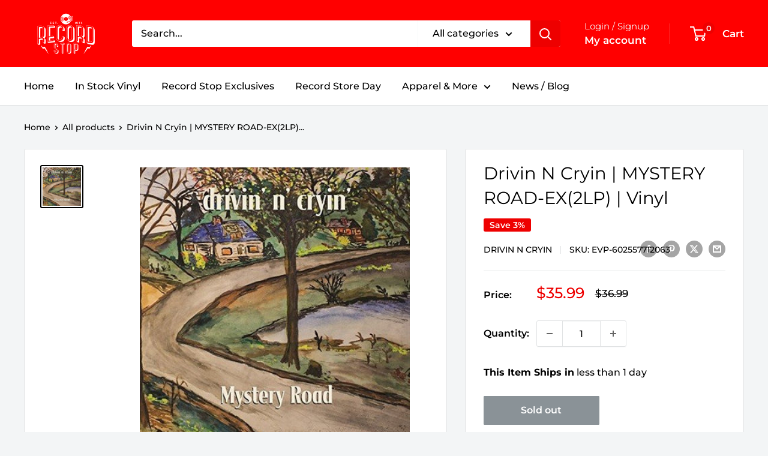

--- FILE ---
content_type: text/javascript
request_url: https://record-stop.com/cdn/shop/t/21/assets/custom.js?v=102476495355921946141737412760
body_size: -593
content:
//# sourceMappingURL=/cdn/shop/t/21/assets/custom.js.map?v=102476495355921946141737412760
